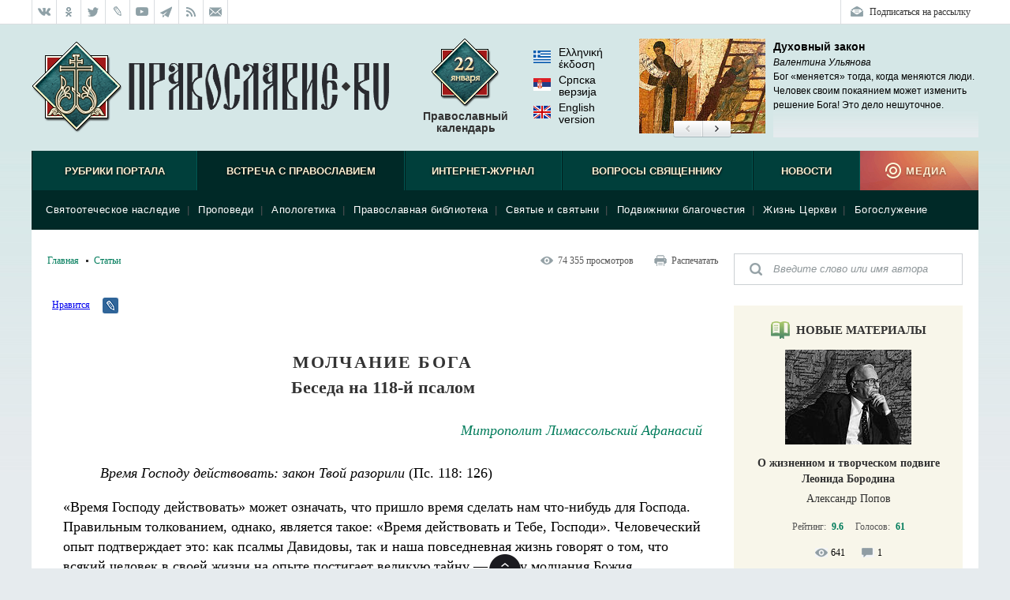

--- FILE ---
content_type: text/html; charset=UTF-8
request_url: http://www.pravoslavie.ru/back/rating/show/?id=64772
body_size: 188
content:
<div class="block-rating__inner">
<span class="block-rating__label">Рейтинг:</span>
<span class="block-rating__overall">9.8</span>
<span class="block-rating__label">Голосов:</span>
<span class="block-rating__overall">706</span>
<span class="block-rating__label">Оценка:</span>
<span class="block-rating__number">1</span>
<span class="block-rating__number">2</span>
<span class="block-rating__number">3</span>
<span class="block-rating__number">4</span>
<span class="block-rating__number">5</span>
<span class="block-rating__number">6</span>
<span class="block-rating__number">7</span>
<span class="block-rating__number">8</span>
<span class="block-rating__number">9</span>
<span class="block-rating__number">10</span>
</div>

--- FILE ---
content_type: text/html; charset=utf-8
request_url: http://www.pravoslavie.ru/back/plugins/recentArticles.html
body_size: 1455
content:
<!--RecentArticlesPlugin-->
<div class="block-articles-right block-articles-right_fresh">
    <h3 class="block-heading-right block-heading-right_fresh">Новые материалы</h3>
    <ul class="block-articles-right__inner">
        <li class="block-articles-right__item" data-docid="175257">
        	<a href="https://pravoslavie.ru/175257.html"><img class="block-articles-right__image" src="https://media.pravoslavie.ru/482604.x160x120.jpg?1769031422" /></a>
        	<span class="block-articles-right__text">
        		<span class="block-articles-right__title"><a href="https://pravoslavie.ru/175257.html" class="block-articles-right__tlink">О жизненном и творческом подвиге Леонида Бородина</a></span>
        		<span class="block-articles-right__subtitle">Александр Попов</span>
        
        	</span>
        	<ul class="block-articles-right__rating">
        		<li class="block-articles-right__rating-item">Рейтинг: <span class="block-articles-right__rating-num">9.6</span></li>
        		<li class="block-articles-right__rating-item">Голосов: <span class="block-articles-right__rating-num">61</span></li>
        	</ul>
        	<ul class="block-articles-right__views">
        		<li class="block-articles-right__views-item">641</li>
        		<li class="block-articles-right__views-item block-articles-right__views-item_comments">1</li>
        	</ul>
        </li>        <li class="block-articles-right__item" data-docid="175259">
        	<a href="https://pravoslavie.ru/175259.html"><img class="block-articles-right__image" src="https://media.pravoslavie.ru/482614.x160x120.jpg?1769031422" /></a>
        	<span class="block-articles-right__text">
        		<span class="block-articles-right__title"><a href="https://pravoslavie.ru/175259.html" class="block-articles-right__tlink">За что сейчас арестовали бы Христа в Великобритании?</a></span>
        		<span class="block-articles-right__subtitle">Алексей Терещенко</span>
        
        	</span>
        	<ul class="block-articles-right__rating">
        		<li class="block-articles-right__rating-item">Рейтинг: <span class="block-articles-right__rating-num">9.9</span></li>
        		<li class="block-articles-right__rating-item">Голосов: <span class="block-articles-right__rating-num">53</span></li>
        	</ul>
        	<ul class="block-articles-right__views">
        		<li class="block-articles-right__views-item">558</li>
        		<li class="block-articles-right__views-item block-articles-right__views-item_comments">1</li>
        	</ul>
        </li>        <li class="block-articles-right__item" data-docid="175245">
        	<a href="https://pravoslavie.ru/175245.html"><img class="block-articles-right__image" src="https://media.pravoslavie.ru/482583.x160x120.jpg?1768981646" /></a>
        	<span class="block-articles-right__text">
        		<span class="block-articles-right__title"><a href="https://pravoslavie.ru/175245.html" class="block-articles-right__tlink">Без спевок и репетиций (ВИДЕО)</a></span>
        		<span class="block-articles-right__subtitle"></span>
        
        	</span>
        	<ul class="block-articles-right__rating">
        		<li class="block-articles-right__rating-item">Рейтинг: <span class="block-articles-right__rating-num">9.8</span></li>
        		<li class="block-articles-right__rating-item">Голосов: <span class="block-articles-right__rating-num">289</span></li>
        	</ul>
        	<ul class="block-articles-right__views">
        		<li class="block-articles-right__views-item">3&nbsp;439</li>
        		<li class="block-articles-right__views-item block-articles-right__views-item_comments">8</li>
        	</ul>
        </li>        <li class="block-articles-right__item" data-docid="58876">
        	<a href="https://pravoslavie.ru/58876.html"><img class="block-articles-right__image" src="https://media.pravoslavie.ru/99567.x160x120.jpg?1769008803" /></a>
        	<span class="block-articles-right__text">
        		<span class="block-articles-right__title"><a href="https://pravoslavie.ru/58876.html" class="block-articles-right__tlink">Св. мученик Або Тбилисский</a></span>
        		<span class="block-articles-right__subtitle">+Аудио</span>
        
        	</span>
        	<ul class="block-articles-right__rating">
        		<li class="block-articles-right__rating-item">Рейтинг: <span class="block-articles-right__rating-num">9.9</span></li>
        		<li class="block-articles-right__rating-item">Голосов: <span class="block-articles-right__rating-num">685</span></li>
        	</ul>
        	<ul class="block-articles-right__views">
        		<li class="block-articles-right__views-item">9&nbsp;880</li>
        		<li class="block-articles-right__views-item block-articles-right__views-item_comments">15</li>
        	</ul>
        </li>        <li class="block-articles-right__item" data-docid="175228">
        	<a href="https://pravoslavie.ru/175228.html"><img class="block-articles-right__image" src="https://media.pravoslavie.ru/482542.x160x120.jpg?1768944841" /></a>
        	<span class="block-articles-right__text">
        		<span class="block-articles-right__title"><a href="https://pravoslavie.ru/175228.html" class="block-articles-right__tlink">Чудотворные святыни Арзамасского Николаевского монастыря</a></span>
        		<span class="block-articles-right__subtitle">Надежда Муравьева</span>
        
        	</span>
        	<ul class="block-articles-right__rating">
        		<li class="block-articles-right__rating-item">Рейтинг: <span class="block-articles-right__rating-num">9.9</span></li>
        		<li class="block-articles-right__rating-item">Голосов: <span class="block-articles-right__rating-num">226</span></li>
        	</ul>
        	<ul class="block-articles-right__views">
        		<li class="block-articles-right__views-item">2&nbsp;223</li>
        		<li class="block-articles-right__views-item block-articles-right__views-item_comments">3</li>
        	</ul>
        </li>        <li class="block-articles-right__item" data-docid="175229">
        	<a href="https://pravoslavie.ru/175229.html"><img class="block-articles-right__image" src="https://media.pravoslavie.ru/482549.x160x120.jpg?1768944841" /></a>
        	<span class="block-articles-right__text">
        		<span class="block-articles-right__title"><a href="https://pravoslavie.ru/175229.html" class="block-articles-right__tlink">Поцелованные Богом</a></span>
        		<span class="block-articles-right__subtitle">Елена Кучеренко</span>
        
        	</span>
        	<ul class="block-articles-right__rating">
        		<li class="block-articles-right__rating-item">Рейтинг: <span class="block-articles-right__rating-num">10</span></li>
        		<li class="block-articles-right__rating-item">Голосов: <span class="block-articles-right__rating-num">499</span></li>
        	</ul>
        	<ul class="block-articles-right__views">
        		<li class="block-articles-right__views-item">3&nbsp;700</li>
        		<li class="block-articles-right__views-item block-articles-right__views-item_comments">1</li>
        	</ul>
        </li>        <li class="block-articles-right__item" data-docid="175230">
        	<a href="https://pravoslavie.ru/175230.html"><img class="block-articles-right__image" src="https://media.pravoslavie.ru/482548.x160x120.jpg?1768944841" /></a>
        	<span class="block-articles-right__text">
        		<span class="block-articles-right__title"><a href="https://pravoslavie.ru/175230.html" class="block-articles-right__tlink">Пещера Платона и Вифлеемская пещера</a></span>
        		<span class="block-articles-right__subtitle">Иерей Тарасий Борозенец</span>
        
        	</span>
        	<ul class="block-articles-right__rating">
        		<li class="block-articles-right__rating-item">Рейтинг: <span class="block-articles-right__rating-num">10</span></li>
        		<li class="block-articles-right__rating-item">Голосов: <span class="block-articles-right__rating-num">55</span></li>
        	</ul>
        	<ul class="block-articles-right__views">
        		<li class="block-articles-right__views-item">1&nbsp;004</li>
        		<li class="block-articles-right__views-item block-articles-right__views-item_comments">2</li>
        	</ul>
        </li>        <li class="block-articles-right__item" data-docid="175195">
        	<a href="https://pravoslavie.ru/175195.html"><img class="block-articles-right__image" src="https://media.pravoslavie.ru/482451.x160x120.jpg?1768858264" /></a>
        	<span class="block-articles-right__text">
        		<span class="block-articles-right__title"><a href="https://pravoslavie.ru/175195.html" class="block-articles-right__tlink">Грани доверия</a></span>
        		<span class="block-articles-right__subtitle">Марина Бирюкова</span>
        
        	</span>
        	<ul class="block-articles-right__rating">
        		<li class="block-articles-right__rating-item">Рейтинг: <span class="block-articles-right__rating-num">9.7</span></li>
        		<li class="block-articles-right__rating-item">Голосов: <span class="block-articles-right__rating-num">294</span></li>
        	</ul>
        	<ul class="block-articles-right__views">
        		<li class="block-articles-right__views-item">3&nbsp;855</li>
        		<li class="block-articles-right__views-item block-articles-right__views-item_comments">7</li>
        	</ul>
        </li>        <li class="block-articles-right__item" data-docid="175196">
        	<a href="https://pravoslavie.ru/175196.html"><img class="block-articles-right__image" src="https://media.pravoslavie.ru/482452.x160x120.jpg?1768858264" /></a>
        	<span class="block-articles-right__text">
        		<span class="block-articles-right__title"><a href="https://pravoslavie.ru/175196.html" class="block-articles-right__tlink">Мы все учились понемногу… Заметки репетитора</a></span>
        		<span class="block-articles-right__subtitle">Светлана Устименко</span>
        
        	</span>
        	<ul class="block-articles-right__rating">
        		<li class="block-articles-right__rating-item">Рейтинг: <span class="block-articles-right__rating-num">9.8</span></li>
        		<li class="block-articles-right__rating-item">Голосов: <span class="block-articles-right__rating-num">257</span></li>
        	</ul>
        	<ul class="block-articles-right__views">
        		<li class="block-articles-right__views-item">2&nbsp;909</li>
        		<li class="block-articles-right__views-item block-articles-right__views-item_comments">2</li>
        	</ul>
        </li>        <li class="block-articles-right__item" data-docid="175150">
        	<a href="https://pravoslavie.ru/175150.html"><img class="block-articles-right__image" src="https://media.pravoslavie.ru/482356.x160x120.jpg?1768772462" /></a>
        	<span class="block-articles-right__text">
        		<span class="block-articles-right__title"><a href="https://pravoslavie.ru/175150.html" class="block-articles-right__tlink">У каждого свой срок созревания. О таинстве Крещения </a></span>
        		<span class="block-articles-right__subtitle">Елена Наследышева</span>
        
        	</span>
        	<ul class="block-articles-right__rating">
        		<li class="block-articles-right__rating-item">Рейтинг: <span class="block-articles-right__rating-num">9.9</span></li>
        		<li class="block-articles-right__rating-item">Голосов: <span class="block-articles-right__rating-num">246</span></li>
        	</ul>
        	<ul class="block-articles-right__views">
        		<li class="block-articles-right__views-item">3&nbsp;159</li>
        		<li class="block-articles-right__views-item block-articles-right__views-item_comments">1</li>
        	</ul>
        </li>    </ul>
</div>